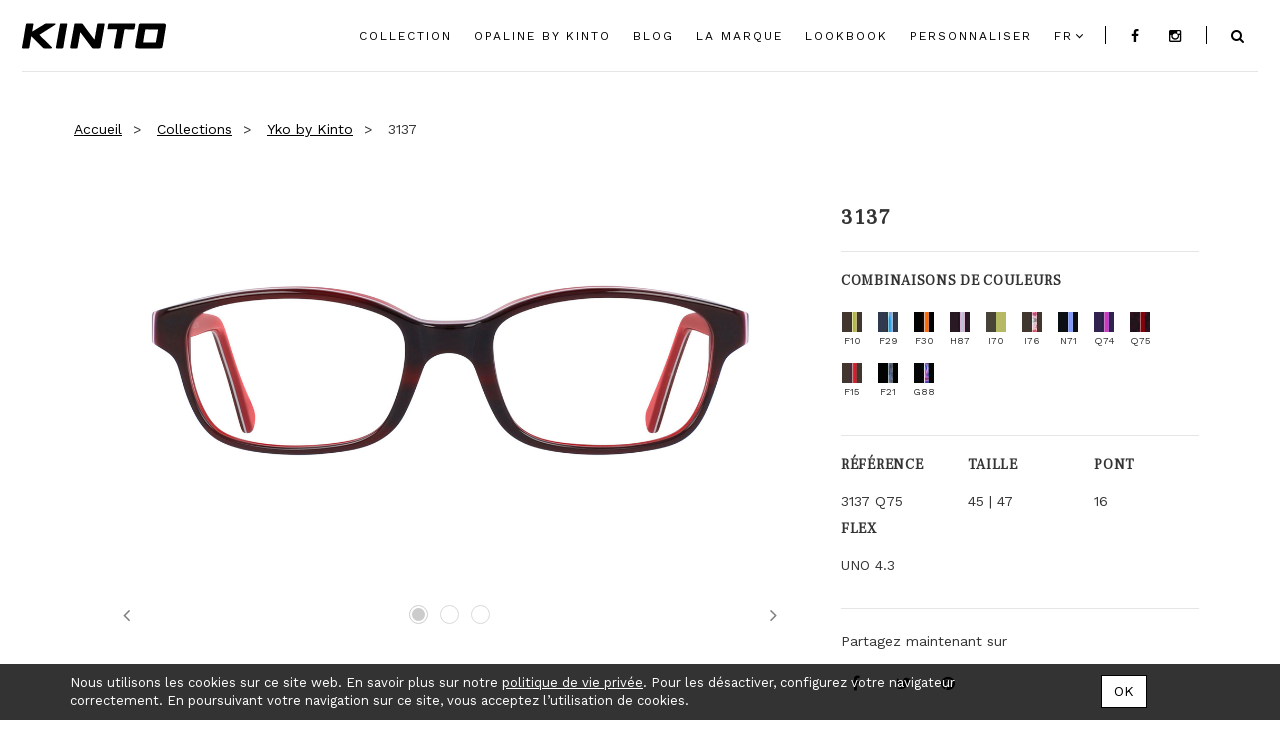

--- FILE ---
content_type: text/html; charset=utf-8
request_url: https://kinto.be/kinto/shop/product/3137-45-16-1000/yko-by-kinto-8?attrib=1-3586
body_size: 47490
content:

            
  <!DOCTYPE html>
        <html lang="fr-FR" data-oe-company-name="Netoptic" data-website-id="4">
            <head>
                <meta charset="utf-8"/>
                <meta http-equiv="X-UA-Compatible" content="IE=edge,chrome=1"/>
                <meta name="viewport" content="width=device-width, initial-scale=1, user-scalable=no"/>

                <title>
          3137
                                |
                            
          Kinto
        </title>
                <link type="image/x-icon" rel="shortcut icon" href="/web/image/website/4/favicon/"/>

                <script type="text/javascript">
                    var odoo = {
                        csrf_token: "9ccc4a655bb6c2fc2a8477f53ee57cd3bb75fe89o",
                    };
                </script>

                
      <meta name="generator" content="Odoo"/>
      
      
      
      
      <meta property="og:title" content="3137"/>
      <meta property="og:site_name" content="Netoptic"/>
      
      
      
        
          <link rel="alternate" hreflang="nl" href="http://kinto.be/nl_BE/kinto/shop/product/3137-45-16-1000/yko-by-kinto-8?attrib=1-3586"/>
        
          <link rel="alternate" hreflang="en" href="http://kinto.be/en_US/kinto/shop/product/3137-45-16-1000/yko-by-kinto-8?attrib=1-3586"/>
        
          <link rel="alternate" hreflang="fr" href="http://kinto.be/kinto/shop/product/3137-45-16-1000/yko-by-kinto-8?attrib=1-3586"/>
        
          <link rel="alternate" hreflang="de" href="http://kinto.be/de_DE/kinto/shop/product/3137-45-16-1000/yko-by-kinto-8?attrib=1-3586"/>
        
      
      <script type="text/javascript">
                        odoo.session_info = {
                        is_superuser:false,
                        is_frontend: true,
                        };
                    </script>
      
            <link href="/web/content/131285-af1c985/web.assets_common.0.css" rel="stylesheet"/>
      
            <link href="/web/content/268453-cc7eefd/website_multi_theme.auto_assets_website_4.0.css" rel="stylesheet"/>
            <link href="/web/content/268454-cc7eefd/website_multi_theme.auto_assets_website_4.1.css" rel="stylesheet"/>
            <link href="/web/content/268455-cc7eefd/website_multi_theme.auto_assets_website_4.2.css" rel="stylesheet"/>
            <link href="/web/content/268456-cc7eefd/website_multi_theme.auto_assets_website_4.3.css" rel="stylesheet"/>
      
      
      
      
            <script  type="text/javascript" src="/web/content/131738-af1c985/web.assets_common.js"></script>
      
            <script  type="text/javascript" src="/web/content/268457-cc7eefd/website_multi_theme.auto_assets_website_4.js"></script>
      
      
      
    
                    <meta property="og:type" content="website"/>
                    <meta property="og:url" content="http://kinto.be/kinto/shop/product/3137-45-16-1000/yko-by-kinto-8?attrib=1-3586"/>
                    <meta property="og:image" content="http://kinto.be/web/image/product.template/1000/image"/>
                    <meta property="og:description"/>
                    <meta name="twitter:card" content="summary_large_image"/>
                    <meta name="twitter:site" content="@Netoptic"/>
                    <meta name="twitter:title" content="3137"/>
                    <meta name="twitter:description"/>
                    <meta name="twitter:image" content="http://kinto.be/web/image/product.template/1000/image"/>
                
            </head>
            <body>
                
    
    
    
      
      
        
      
    
    
    
    
    <style>
.shop-map__map.no-padding.col-md-9.col-sm-6.col-xs-12 {
    margin-top: 50px;
}
@media screen and (min-width: 900px) {
.about-brand .cover {    min-height: 400px;}
}
@media (max-width: 991px){

.homepage main > #wrap section {

    position: relative;
    float: unset;
}
}
@media (max-width: 767px){
.slider-wrapper {
    min-height: 350px;
    width: calc(100% - 0px);
}

}
@media screen and (max-width: 1199px){
.main-header .main-nav li ul { display:none; }
.main-header .main-nav li ul.main-nav-lang-list { display:block;}
.main-header .main-nav li {
    background: #fff;
}
}
.main-header li.link-icon {height:70px;}
                </style>
    
    <div id="wrapwrap" class="archive-product single-product">
      
  <div id="website_cookie_notice" class="container-fluid bg-warning cc-cookies">
    <div class="container">
      <div class="row">
        <div class="col-sm-10">Nous utilisons les cookies sur ce site web. En savoir plus sur notre <a href="/malt/politique-de-confidentialite" data-original-title="" title="">politique de vie privée</a>. Pour les désactiver, configurez votre navigateur correctement. En poursuivant votre navigation sur ce site, vous acceptez l’utilisation de cookies.</div>
        <div class="col-sm-2 text-center">
          <a class="btn btn-primary" href="#">OK</a>
        </div>
      </div>
    </div>
  </div>

      <header id="kinto_header" class="clearfix main-header">
        
  <nav>
    <h1 class="kinto-logo">
      <a href="/" data-original-title="" title="">Kinto</a>
    </h1>
    <div class="nav-wrapper">
      <div class="main-nav-wrapper" id="menu">
        <ul class="main-nav clearfix">
          
            
          
            
              
    
        <li>
            <a style="color: #000000;" href="/kinto/shop">
                <span>COLLECTION</span>
            </a>
        </li>
        
    

            
          
            
              
    
        <li>
            <a style="color: #000000;" href="/kinto/opaline#scrollTop=0">
                <span>Opaline by Kinto</span>
            </a>
        </li>
        
    

            
          
            
              
    
        <li>
            <a style="color: #000000;" href="/kinto/blog">
                <span>BLOG</span>
            </a>
        </li>
        
    

            
          
            
              
    
        <li>
            <a style="color: #000000;" href="/kinto/kinto-la-marque">
                <span>La marque</span>
            </a>
        </li>
        
    

            
          
            
              
    
        <li>
            <a style="color: #000000;" href="/kinto/kinto-lookbook">
                <span>Lookbook</span>
            </a>
        </li>
        
    

            
          
            
              
    
        <li>
            <a style="color: #000000;" href="http://custom.kinto.be/">
                <span>Personnaliser</span>
            </a>
        </li>
        
    

            
          
          
            <li class="main-nav-lang-wrapper">
                
                    
                
                    
                
                    
                        <button class="main-nav-lang-current" onclick="dropdown()">
                            fr
                        </button>
                    
                
                    
                
                
    <ul id="Menuitems" class="main-nav-lang-list">
        <li>
            <a class="js_change_lang" style="color: #000000;" href="/nl_BE/kinto/shop/product/3137-45-16-1000/yko-by-kinto-8?attrib=1-3586" data-lang="nl_BE">
                nl
            </a>
        </li><li>
            <a class="js_change_lang" style="color: #000000;" href="/en_US/kinto/shop/product/3137-45-16-1000/yko-by-kinto-8?attrib=1-3586" data-lang="en_US">
                en
            </a>
        </li><li>
            <a class="js_change_lang" style="color: #000000;" href="/kinto/shop/product/3137-45-16-1000/yko-by-kinto-8?attrib=1-3586" data-lang="fr_FR">
                fr
            </a>
        </li><li>
            <a class="js_change_lang" style="color: #000000;" href="/de_DE/kinto/shop/product/3137-45-16-1000/yko-by-kinto-8?attrib=1-3586" data-lang="de_DE">
                de
            </a>
        </li>
        
    </ul>

            </li>
        
          <li class="link-icon link-icon-facebook">
            <a target="_blank" href="https://www.facebook.com/Kinto.eyewear/">
              <i class="fa fa-facebook"></i>
            </a>
          </li>
          <li class="link-icon link-icon-instagram">
            <a target="_blank" href="https://www.instagram.com/kinto_eyewear/">
              <i class="fa fa-instagram"></i>
            </a>
          </li>
        </ul>
      </div>
      <ul class="second-nav clearfix">
        <li class="link-icon link-icon-account">
          <a id="account-link" href="#">
            <i class="fa fa-user"></i>
          </a>
        </li>
        
        <li class="link-icon link-icon-search">
          <a id="search-link" href="#">
            <i class="fa fa-search"></i>
          </a>
        </li>
      </ul>
    </div>
    <button id="btnMobile" class="btn-menu">
      <span></span>
    </button>
  </nav>

        <div class="navbar navbar-default navbar-static-top hidden">
          <div class="container">
            <div class="navbar-header">
              <button type="button" class="navbar-toggle" data-toggle="collapse" data-target=".navbar-top-collapse">
                <span class="sr-only">Toggle navigation</span>
                <span class="icon-bar"></span>
                <span class="icon-bar"></span>
                <span class="icon-bar"></span>
              </button>
              <a class="navbar-brand" href="/">Kinto</a>
            </div>
            <div class="collapse navbar-collapse navbar-top-collapse">
              <ul class="nav navbar-nav navbar-right" id="top_menu">
                
                  
    <li>
        <a href="/">
            <span>Accueil</span>
        </a>
    </li>
    

                
                  
    <li>
        <a href="/kinto/shop">
            <span>COLLECTION</span>
        </a>
    </li>
    

                
                  
    <li>
        <a href="/kinto/opaline#scrollTop=0">
            <span>Opaline by Kinto</span>
        </a>
    </li>
    

                
                  
    <li>
        <a href="/kinto/blog">
            <span>BLOG</span>
        </a>
    </li>
    

                
                  
    <li>
        <a href="/kinto/kinto-la-marque">
            <span>La marque</span>
        </a>
    </li>
    

                
                  
    <li>
        <a href="/kinto/kinto-lookbook">
            <span>Lookbook</span>
        </a>
    </li>
    

                
                  
    <li>
        <a href="http://custom.kinto.be/">
            <span>Personnaliser</span>
        </a>
    </li>
    

                
                
                
              </ul>
            </div>
          </div>
        </div>
      </header>
      <main>
        
                
                
                

                <div class="content-wrapper-single-product clearfix">
                    <section class="single-product container">
                        <div class="pull-right text-right mt32">
                            
        
        <div class="hidden btn-group">
            
            <a href="#" class="dropdown-toggle btn btn-default" data-toggle="dropdown">
                OPT01
                <span class="caret"></span>
            </a>
            <ul class="dropdown-menu" role="menu">
                
            </ul>
        </div>
    
                        </div>
                        <div class="thumbnail">
                            <ul>
                                <li>
                                    <a href="/">Accueil</a>
                                </li>
                                <li>
                                    <a href="/kinto/shop#products_grid_before">Collections</a>
                                </li>
                                <li>
                                    <a href="/kinto/shop/category/yko-by-kinto-8#products_grid_before?attrib=1-3586">Yko by Kinto</a>
                                </li>
                                <li class="active">
                                    <span>3137</span>
                                </li>
                            </ul>
                        </div>
                        <div class="photos col-lg-8 col-sm-6 col-xs-12">
                            
                            <div id="productImagesCarousel" class="carousel slide" data-interval="false" data-ride="carousel">
                                <div class="carousel-inner">
                                    <div class="item active" data-variant-id="5404">
                                        <img src="https://netoptic.be/no_product_common/static/src/netoptic_pictures/pictures/Kinto/3137/models/KINTO_3137_Q75_1.jpg" alt="3137 front"/>
                                    </div>
                                    <div class="item " data-variant-id="5404">
                                        <img src="https://netoptic.be/no_product_common/static/src/netoptic_pictures/pictures/Kinto/3137/models/KINTO_3137_Q75_2.jpg" alt="3137 side"/>
                                    </div>
                                    <div class="item " data-variant-id="5404">
                                        <img src="https://netoptic.be/no_product_common/static/src/netoptic_pictures/pictures/Kinto/3137/models/KINTO_3137_Q75_3.jpg" alt="3137 zoom"/>
                                    </div>
                                    
                                </div>
                                <ol class="carousel-indicators">
                                    
                                    
                                        <li data-target="#productImagesCarousel" data-slide-to="0" class="active" data-variant-id="5404"></li>
                                        
                                    
                                    
                                        <li data-target="#productImagesCarousel" data-slide-to="1" data-variant-id="5404"></li>
                                        
                                    
                                    
                                        <li data-target="#productImagesCarousel" data-slide-to="2" data-variant-id="5404"></li>
                                        
                                    
                                </ol>
                                <a class="left carousel-control" href="#productImagesCarousel" data-slide="prev">
                                    <i class="fa fa-angle-left" aria-hidden="true"></i>
                                    <span class="sr-only">Previous</span>
                                </a>
                                <a class="right carousel-control" href="#productImagesCarousel" data-slide="next">
                                    <i class="fa fa-angle-right" aria-hidden="true"></i>
                                    <span class="sr-only">Next</span>
                                </a>
                            </div>
                            
                        </div>

                        <aside class="col-lg-4 col-sm-6 col-xs-12">
                            <header>
                                <h1 class="clearfix">
                                    <span>3137</span>
                                </h1>
                            </header>

                            <form action="/shop/cart/update" class="js_add_cart_variants" method="POST">
                                <input type="hidden" name="csrf_token" value="e9869932a88147ae42ec1ccc8324fe82eaae3362o1768993099"/>
                                
                                <article class="add-to-cart top-border hidden">
                                    <div class="row">
                                        <div class="col-xs-8 hidden">
                                            <a id="add_to_cart" class="add-to-cart-link js_check_product a-submit" href="#">Add to basked
                                            </a>
                                        </div>
                                        <div class="shop-finder-link col-xs-12 hidden">
                                            <p>ou</p>
                                            <a class="button" href="/page/shop_finder">Find A Reseller</a>
                                        </div>
                                    </div>
                                </article>

                                <article>
                                    
                                </article>

                                <article class="color top-border">
                                    <div class="js_product">
                                        
                                            <input type="hidden" class="product_id" name="product_id" value="0"/>
                                            
            
            
            <ul class="list-unstyled js_add_cart_variants mt0 mb0" data-attribute_value_ids="[[5406, [472], 41.65, 41.65], [5407, [475], 41.65, 41.65], [5410, [476], 41.65, 41.65], [5409, [3587], 41.65, 41.65], [5408, [3588], 41.65, 41.65], [58000, [17618], 41.65, 41.65], [9496, [477], 41.65, 41.65], [5412, [3590], 41.65, 41.65], [5405, [3589], 41.65, 41.65], [5404, [3586], 41.65, 41.65]]">
                
                    <li class="mt0 mb0">
                        <h2>Combinaisons de couleurs</h2>
                        <ul class="list-unstyled">
                            
                                <li class="form-group js_attribute_value">
                                    <label class="control-label">
                                        <input type="radio" style="vertical-align: top; margin-right: 10px;" class="js_variant_change" checked="checked" name="attribute-1000-1" value="472"/>
                                        
                                        <a href="/kinto/shop/product/3137-45-16-1000/yko-by-kinto-8?attrib=1-472">
                                            <img src="https://netoptic.be/no_product_common/static/src/netoptic_pictures/pictures/Kinto/3137/colors/KINTO_3137_F10.jpg"/>
                                        </a>
                                        
                                        <span class="color-name">
                                            F10
                                        </span>
                                    </label>

                                </li>
                            
                                <li class="form-group js_attribute_value">
                                    <label class="control-label">
                                        <input type="radio" style="vertical-align: top; margin-right: 10px;" class="js_variant_change" name="attribute-1000-1" value="475"/>
                                        
                                        <a href="/kinto/shop/product/3137-45-16-1000/yko-by-kinto-8?attrib=1-475">
                                            <img src="https://netoptic.be/no_product_common/static/src/netoptic_pictures/pictures/Kinto/3137/colors/KINTO_3137_F29.jpg"/>
                                        </a>
                                        
                                        <span class="color-name">
                                            F29
                                        </span>
                                    </label>

                                </li>
                            
                                <li class="form-group js_attribute_value">
                                    <label class="control-label">
                                        <input type="radio" style="vertical-align: top; margin-right: 10px;" class="js_variant_change" name="attribute-1000-1" value="476"/>
                                        
                                        <a href="/kinto/shop/product/3137-45-16-1000/yko-by-kinto-8?attrib=1-476">
                                            <img src="https://netoptic.be/no_product_common/static/src/netoptic_pictures/pictures/Kinto/3137/colors/KINTO_3137_F30.jpg"/>
                                        </a>
                                        
                                        <span class="color-name">
                                            F30
                                        </span>
                                    </label>

                                </li>
                            
                                <li class="form-group js_attribute_value">
                                    <label class="control-label">
                                        <input type="radio" style="vertical-align: top; margin-right: 10px;" class="js_variant_change" name="attribute-1000-1" value="3588"/>
                                        
                                        <a href="/kinto/shop/product/3137-45-16-1000/yko-by-kinto-8?attrib=1-3588">
                                            <img src="https://netoptic.be/no_product_common/static/src/netoptic_pictures/pictures/Kinto/3137/colors/KINTO_3137_H87.jpg"/>
                                        </a>
                                        
                                        <span class="color-name">
                                            H87
                                        </span>
                                    </label>

                                </li>
                            
                                <li class="form-group js_attribute_value">
                                    <label class="control-label">
                                        <input type="radio" style="vertical-align: top; margin-right: 10px;" class="js_variant_change" name="attribute-1000-1" value="17618"/>
                                        
                                        <a href="/kinto/shop/product/3137-45-16-1000/yko-by-kinto-8?attrib=1-17618">
                                            <img src="https://netoptic.be/no_product_common/static/src/netoptic_pictures/pictures/Kinto/3137/colors/KINTO_3137_I70.jpg"/>
                                        </a>
                                        
                                        <span class="color-name">
                                            I70
                                        </span>
                                    </label>

                                </li>
                            
                                <li class="form-group js_attribute_value">
                                    <label class="control-label">
                                        <input type="radio" style="vertical-align: top; margin-right: 10px;" class="js_variant_change" name="attribute-1000-1" value="477"/>
                                        
                                        <a href="/kinto/shop/product/3137-45-16-1000/yko-by-kinto-8?attrib=1-477">
                                            <img src="https://netoptic.be/no_product_common/static/src/netoptic_pictures/pictures/Kinto/3137/colors/KINTO_3137_I76.jpg"/>
                                        </a>
                                        
                                        <span class="color-name">
                                            I76
                                        </span>
                                    </label>

                                </li>
                            
                                <li class="form-group js_attribute_value">
                                    <label class="control-label">
                                        <input type="radio" style="vertical-align: top; margin-right: 10px;" class="js_variant_change" name="attribute-1000-1" value="3590"/>
                                        
                                        <a href="/kinto/shop/product/3137-45-16-1000/yko-by-kinto-8?attrib=1-3590">
                                            <img src="https://netoptic.be/no_product_common/static/src/netoptic_pictures/pictures/Kinto/3137/colors/KINTO_3137_N71.jpg"/>
                                        </a>
                                        
                                        <span class="color-name">
                                            N71
                                        </span>
                                    </label>

                                </li>
                            
                                <li class="form-group js_attribute_value">
                                    <label class="control-label">
                                        <input type="radio" style="vertical-align: top; margin-right: 10px;" class="js_variant_change" name="attribute-1000-1" value="3589"/>
                                        
                                        <a href="/kinto/shop/product/3137-45-16-1000/yko-by-kinto-8?attrib=1-3589">
                                            <img src="https://netoptic.be/no_product_common/static/src/netoptic_pictures/pictures/Kinto/3137/colors/KINTO_3137_Q74.jpg"/>
                                        </a>
                                        
                                        <span class="color-name">
                                            Q74
                                        </span>
                                    </label>

                                </li>
                            
                                <li class="form-group js_attribute_value">
                                    <label class="control-label">
                                        <input type="radio" style="vertical-align: top; margin-right: 10px;" class="js_variant_change" name="attribute-1000-1" value="3586"/>
                                        
                                        <a href="/kinto/shop/product/3137-45-16-1000/yko-by-kinto-8?attrib=1-3586">
                                            <img src="https://netoptic.be/no_product_common/static/src/netoptic_pictures/pictures/Kinto/3137/colors/KINTO_3137_Q75.jpg"/>
                                        </a>
                                        
                                        <span class="color-name">
                                            Q75
                                        </span>
                                    </label>

                                </li>
                            
                                <li class="form-group js_attribute_value">
                                    <label class="control-label">
                                        <input type="radio" style="vertical-align: top; margin-right: 10px;" class="js_variant_change" name="attribute-1000-1" value="473"/>
                                        
                                        <a href="/kinto/shop/product/3137-45-16-1000/yko-by-kinto-8?attrib=1-473">
                                            <img src="https://netoptic.be/no_product_common/static/src/netoptic_pictures/pictures/Kinto/3137/colors/KINTO_3137_F15.jpg"/>
                                        </a>
                                        
                                        <span class="color-name">
                                            F15
                                        </span>
                                    </label>

                                </li>
                            
                                <li class="form-group js_attribute_value">
                                    <label class="control-label">
                                        <input type="radio" style="vertical-align: top; margin-right: 10px;" class="js_variant_change" name="attribute-1000-1" value="474"/>
                                        
                                        <a href="/kinto/shop/product/3137-45-16-1000/yko-by-kinto-8?attrib=1-474">
                                            <img src="https://netoptic.be/no_product_common/static/src/netoptic_pictures/pictures/Kinto/3137/colors/KINTO_3137_F21.jpg"/>
                                        </a>
                                        
                                        <span class="color-name">
                                            F21
                                        </span>
                                    </label>

                                </li>
                            
                                <li class="form-group js_attribute_value">
                                    <label class="control-label">
                                        <input type="radio" style="vertical-align: top; margin-right: 10px;" class="js_variant_change" name="attribute-1000-1" value="3587"/>
                                        
                                        <a href="/kinto/shop/product/3137-45-16-1000/yko-by-kinto-8?attrib=1-3587">
                                            <img src="https://netoptic.be/no_product_common/static/src/netoptic_pictures/pictures/Kinto/3137/colors/KINTO_3137_G88.jpg"/>
                                        </a>
                                        
                                        <span class="color-name">
                                            G88
                                        </span>
                                    </label>

                                </li>
                            
                        </ul>
                        
                    </li>
                
            </ul>
        
                                        
                                    </div>
                                </article>
                            </form>
                            <article class="details top-border">
                                <div class="row">
                                    <div class="col-lg-4 col-xs-12">
                                        <h2>Référence</h2>
                                        <p>
                                            3137 Q75
                                        </p>
                                    </div>


                                    <div class="col-lg-4 col-xs-12">
                                        <h2>Taille</h2>
                                        <p>45 | 47</p>
                                    </div>
                                    <div class="col-lg-4 col-xs-12">
                                        <h2>Pont</h2>
                                        <p>16</p>
                                    </div>
                                    <div class="col-lg-4 col-xs-12">
                                        <h2>Flex</h2>
                                        <p>UNO 4.3</p>
                                    </div>
                                </div>
                            </article>
                            <article class="clip-on hidden">

                                <a href="#">Clip'on available for this model</a>

                            </article>
                            <article class="top-border product-social-links">
                                <div class="social">
                                <p>Partagez maintenant sur</p>
                                <ul>
                                    <li class="link-icon link-icon-facebook">
                                        <a target="_blank" href="https://www.facebook.com/sharer/sharer.php?u=http%3A%2F%2Fkinto.be%2Fkinto%2Fshop%2Fproduct%2F3137-45-16-1000%2Fyko-by-kinto-8%3Fattrib%3D1-3586">
                                            <i class="fa fa-facebook"></i>
                                        </a>
                                    </li>
                                    <li class="link-icon link-icon-twitter">
                                        <a target="_blank" href="https://twitter.com/home?status=http%3A%2F%2Fkinto.be%2Fkinto%2Fshop%2Fproduct%2F3137-45-16-1000%2Fyko-by-kinto-8%3Fattrib%3D1-3586">
                                            <i class="fa fa-twitter"></i>
                                        </a>
                                    </li>
                                    <li class="link-icon link-icon-pinterest">
                                        <a target="_blank" href="https://pinterest.com/pin/create/button/?url=http%3A%2F%2Fkinto.be%2Fkinto%2Fshop%2Fproduct%2F3137-45-16-1000%2Fyko-by-kinto-8%3Fattrib%3D1-3586&amp;media=http%3A%2F%2Fkinto.be%2Fweb%2Fimage%2Fproduct.template%2F1000%2Fimage">
                                            <i class="fa fa-pinterest"></i>
                                        </a>
                                    </li>
                                </ul>
                            </div>
                                
                            </article>
                        </aside>
                    </section>
                    <div class="oe_structure mt16" id="product_full_description"><p><br></p></div>
                </div>
            
      </main>
      <footer id="main-footer" class="animated fade-to-top">
        <div class="container">
          <div class="row">
            <nav id="footer_nav" class="col-md-6 col-xs-12">
              <ul class="footer_nav pull-left">
                <li>
                  <strong>Navigation</strong>
                </li>
                
                  
            <li>
                <a href="/">
                    <span>Accueil</span>
                </a>
            </li>
        
                
                  
            <li>
                <a href="/kinto/shop">
                    <span>COLLECTION</span>
                </a>
            </li>
        
                
                  
            <li>
                <a href="/kinto/opaline#scrollTop=0">
                    <span>Opaline by Kinto</span>
                </a>
            </li>
        
                
                  
            <li>
                <a href="/kinto/blog">
                    <span>BLOG</span>
                </a>
            </li>
        
                
                  
            <li>
                <a href="/kinto/kinto-la-marque">
                    <span>La marque</span>
                </a>
            </li>
        
                
                  
            <li>
                <a href="/kinto/kinto-lookbook">
                    <span>Lookbook</span>
                </a>
            </li>
        
                
                  
            <li>
                <a href="http://custom.kinto.be/">
                    <span>Personnaliser</span>
                </a>
            </li>
        
                
              </ul>
              <ul class="footer_nav pull-left">
                <li>
                  <strong>La société</strong>
                  <a href="/kinto/aboutus" data-original-title="" title="">
                    
                  &nbsp;</a>
                </li>
                <li>
                  <a href="/kinto/faq" data-original-title="" title="">F.A.Q.</a>
                </li>
                <li>
                  <a href="/kinto/press" data-original-title="" title="">PRESSE</a>
                </li>
                <li>
                  <a href="/kinto/flex-e-uno" data-original-title="" title="">FLEX E &amp; UNO</a>
                </li>
              </ul>
            </nav>
            <div class="col-md-6 col-xs-12 community">
              <div class="social no-padding animated fade-to-top">
                <ul>
                  <li class="link-icon link-icon-facebook">
                    <a target="_blank" href="https://www.facebook.com/Kinto.eyewear/">
                      <i class="fa fa-facebook"></i>
                    </a>
                  </li>
                  
                  
                  <li class="link-icon link-icon-instagram">
                    <a target="_blank" href="https://www.instagram.com/kinto_eyewear/">
                      <i class="fa fa-instagram" data-original-title="" title=""></i>
                    </a>
                  </li>
                  
                  
                  
                </ul>
              </div>
              <div class="newsletter_hook">
                <div class="input-group js_subscribe newsletter" data-list-id="1" data-subscribe="off" data-link_subscribe_form="footer_js_subscribe">
                  <form>
                    <div class="input-wrapper select-wrapper">
                      <input type="email" placeholder="E-mail" name="email" class="js_subscribe_email form-control" style="width: 250px" data-link_subscribe_form="footer_email"/>
                      <select name="lang" class="js_subscribe_lang selectpicker" tabindex="-98" data-link_subscribe_form="footer_lang">
                        
                          <option value="nl">
                            nl
                          </option>
                        
                          <option value="en">
                            en
                          </option>
                        
                          <option value="fr" selected="selected">
                            fr
                          </option>
                        
                          <option value="de">
                            de
                          </option>
                        
                      </select>
                      <select name="type" class="js_subscribe_type selectpicker" tabindex="-98" data-link_subscribe_form="footer_type">
                        <option value="b2c">Particulier</option>
                        <option value="b2b">Professionnel</option>
                      </select>
                    </div>
                    <div class="input-wrapper input-group-btn">
                      <a href="#" class="btn btn-primary js_subscribe_btn" data-list-id="1" data-link_subscribe_form="footer" data-btn_subscribe_form="submit">Inscription à la
                                                        newsletter
                                                    </a>
                      <a href="#" class="btn btn-success js_subscribed_btn hidden" disabled="disabled">Merci
                                                    </a>
                    </div>
                    <div class="alert alert-success hidden">Thanks for your subscription!</div>
                  </form>
                </div>
              </div>
            </div>
          </div>
          <div class="colophon clearfix">
            <div class="container">
              <div class="row">
                <div class="pull-left col-xs-12">
                  <p> © Kinto Copyright 2019&nbsp;</p>
                  <ul>
                    <li>
                      <a href="/kinto/legal" data-original-title="" title="">MENTIONS LégalES</a>
                    </li>
                    <li>
                      <a href="/kinto/privacy" data-original-title="" title="">POLITIQUE DE CONFIDENTIALITÉ</a>
                    </li>
                    <li>
                      <a href="/kinto/cookies" data-original-title="" title="">POLITIQUE DE GESTION DES COOKIES</a>
                    </li>
                  </ul>
                </div>
              </div>
            </div>
          </div>
        </div>
        <div class="white-bar"></div>
        <a class="brand-logo" href="/">
                            Kinto
                        </a>
        <script>
                            jQuery(document).ready(
                            function(){
                            jQuery(".fittable").fit()
                            }
                            )
                        </script>
      </footer>
      
            <aside id="search" class="box-aside">

                <header>

                    <a id="close-search-box" href="#">
                        <i class="fa fa-times" aria-hidden="true"></i>
                    </a>

                    <form action="/kinto/shop/product_search" method="post" class="o_website_sale_search o_website_search" id="form-search">
                        <input class="search-query form-control oe_search_box" id="input-search" type="text" name="search" placeholder="Rechercher"/>

                        <button type="submit" class="button pull-right mt16" name="submit" data-oe-id="2079" data-oe-model="ir.ui.view" data-oe-field="arch" data-oe-xpath="">
                            <i class="fa fa-search"></i>
                        </button>

                    </form>

                </header>

                <section>
                    <div id="search-loading" style="display: none;" class="no-result">Chargement</div>
                    <div id="article-search-result"></div>
                </section>

            </aside>
        
      
  <aside id="account" class="box-aside">
    <header>
      <a id="close-account-box" href="#">
        <i class="fa fa-times" aria-hidden="true"></i>
      </a>
      <h2>Account</h2>
    </header>
    <div class="content-wrapper">
      
      <article class="connexion">
        <header>
          <h3>Connexion à mon compte</h3>
        </header>
        <div class="content">
          <form method="post" action="/web/login">
            <input type="hidden" name="csrf_token" value="7916e91f366a8b76330d1be1015ac8aa9cc7b799o1768993101"/>
            <input type="hidden" name="redirect"/>
            <div class="margin-bottom-medium">
              <input type="text" name="login" required="required" placeholder="Votre e-mail"/>
            </div>
            <div class="margin-bottom-medium clearfix">
              <input type="password" name="password" required="required" placeholder="Votre mot de passe"/>
              
            </div>
            
            
            <footer class="margin-top-medium" style="background-color: inherit;">
              <button type="submit" class="button">Se connecter</button>
            </footer>
          </form>
        </div>
      </article>
      
      </div>
  </aside>

      
  <div class="o_pop_up_modal modal fade fade-custom" id="newsletterModal" role="dialog" style="display: none;" aria-hidden="true" data-backdrop="false">
    <div class="modal-dialog">
      <div class="modal-content o_popup_modal_content">
        <header class="modal-header">
          <button type="button" class="close" data-dismiss="modal" aria-hidden="true">×</button>
          <p style="text-align: center; ">&nbsp;NEWSLETTER</p>
        </header>
        <div class="o_popup_modal_body modal-body">
          <div class="content">
            <div class="oe_structure">
              <p> </p>
              <section class="no_snippet no_snippet_img_newsletter"> </section>
              <section class="no_snippet no_snippet_blog_image_single">
                <div class="container">
                  <div class="row">
                    <div class="col-xs-12">
                      <img class="img-responsive" src="/web/image/139497/vip.png" alt="Image Simple"/>
                    </div>
                  </div>
                </div>
              </section>
              <p></p>
            </div>
            <div class="newsletter_hook">
              <div class="input-group js_subscribe newsletter" data-list-id="1" data-subscribe="off">
                <form>
                  <div class="input-wrapper input-group-btn select-wrapper">
                    <div class="col-lg-6 col-sm-4 col-xs-12">
                      <input type="email" placeholder="E-mail" name="email" class="js_subscribe_email form-control" style="width: 250px" data-link_subscribe_form="popup_email" disabled="disabled"/>
                    </div>
                    <div class="col-lg-2 col-sm-4 col-xs-12">
                      <select name="lang" class="js_subscribe_lang selectpicker" tabindex="-98" data-link_subscribe_form="popup_lang">
                        
                          <option value="nl">
                            nl
                          </option>
                        
                          <option value="en">
                            en
                          </option>
                        
                          <option value="fr" selected="selected">
                            fr
                          </option>
                        
                          <option value="de">
                            de
                          </option>
                        
                      </select>
                    </div>
                    <div class="col-lg-4 col-sm-4 col-xs-12">
                      <div class="btn-group bootstrap-select">
                        <select name="type" class="js_subscribe_type selectpicker" tabindex="-98" data-link_subscribe_form="popup_type">
                          <option value="b2c">Particulier</option>
                          <option value="b2b">Professionnel</option>
                        </select>
                      </div>
                    </div>
                  </div>
                </form>
              </div>
            </div>
          </div>
        </div>
        <footer class="modal-footer">
          <a href="#" data-dismiss="modal" class="button black pull-right js_subscribe_btn" id="newsletterModalSubscribe" data-list-id="1" data-link_subscribe_form="popup" data-btn_subscribe_form="submit">
                                S'Inscrire
                            </a>
          <button type="submit" class="btn-dismiss pull-right" data-dismiss="modal" id="newsletterModalCancel">Ne plus afficher
                            </button>
        </footer>
      </div>
    </div>
  </div>

    </div>
    
    <script>
!function(f,b,e,v,n,t,s)
{if(f.fbq)return;n=f.fbq=function(){n.callMethod?
n.callMethod.apply(n,arguments):n.queue.push(arguments)};
if(!f._fbq)f._fbq=n;n.push=n;n.loaded=!0;n.version='2.0';
n.queue=[];t=b.createElement(e);t.async=!0;
t.src=v;s=b.getElementsByTagName(e)[0];
s.parentNode.insertBefore(t,s)}(window,document,'script',
'https://connect.facebook.net/en_US/fbevents.js');
 fbq('init', '1653137021452031'); 
fbq('track', 'PageView');
</script>
    <noscript>
      <img height="1" width="1" src="https://www.facebook.com/tr?id=1653137021452031&amp;ev=PageView &amp;noscript=1"/>
    </noscript>
    <script id="tracking_code">
                    (function(i,s,o,g,r,a,m){i['GoogleAnalyticsObject']=r;i[r]=i[r]||function(){
                    (i[r].q=i[r].q||[]).push(arguments)},i[r].l=1*new Date();a=s.createElement(o),
                    m=s.getElementsByTagName(o)[0];a.async=1;a.src=g;m.parentNode.insertBefore(a,m)
                    })(window,document,'script','//www.google-analytics.com/analytics.js','ga');

                    ga('create', _.str.trim('UA-90311156-3'), 'auto');
                    ga('send','pageview');
                </script>
  
            </body>
        </html>
    

            <div class="hidden">
                <div class="js_sale"></div>
                
            </div>
        

--- FILE ---
content_type: text/plain
request_url: https://www.google-analytics.com/j/collect?v=1&_v=j102&a=460746740&t=pageview&_s=1&dl=https%3A%2F%2Fkinto.be%2Fkinto%2Fshop%2Fproduct%2F3137-45-16-1000%2Fyko-by-kinto-8%3Fattrib%3D1-3586&ul=en-us%40posix&dt=3137%20%7C%20Kinto&sr=1280x720&vp=1280x720&_u=IEBAAEABAAAAACAAI~&jid=514590935&gjid=105417223&cid=89149258.1768989504&tid=UA-90311156-3&_gid=1680326908.1768989504&_r=1&_slc=1&z=1268727456
body_size: -448
content:
2,cG-L0SEMQ4LP7